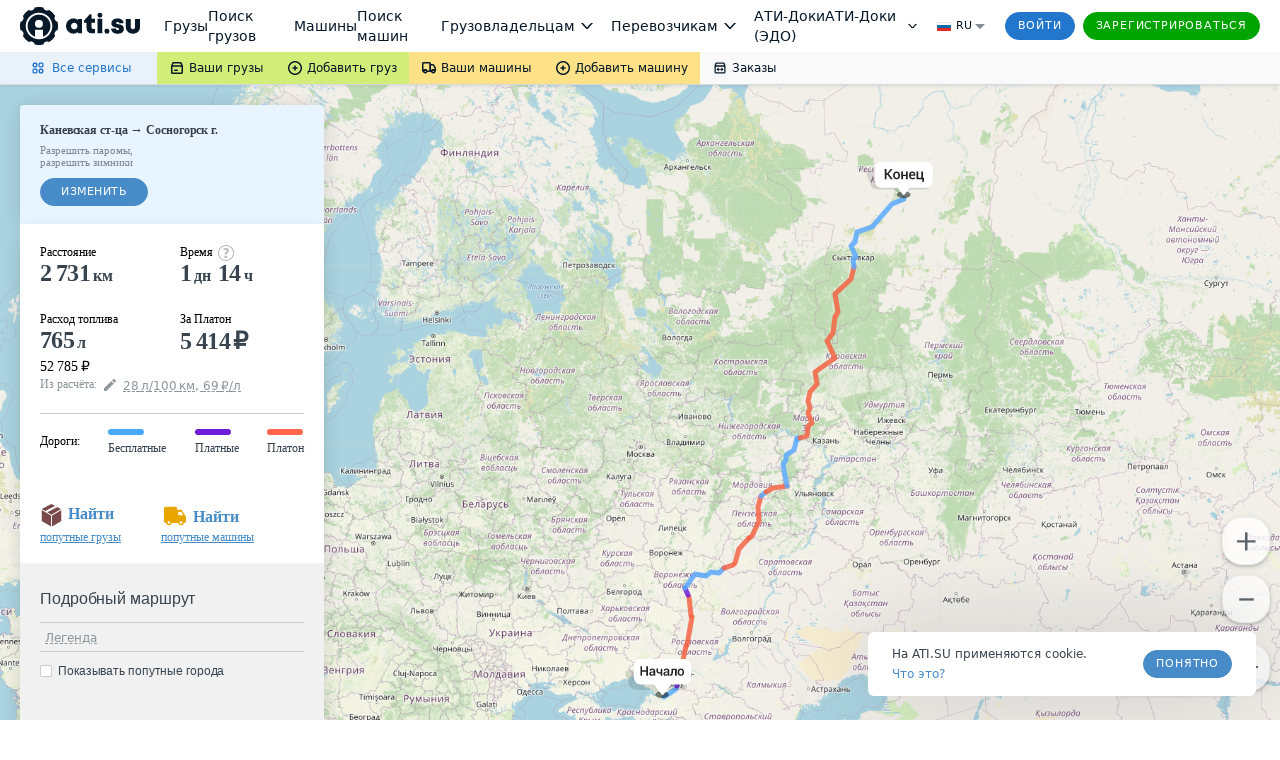

--- FILE ---
content_type: image/svg+xml
request_url: https://files.ati.su/images/trace/map-end-icon.svg
body_size: 1045
content:
<svg xmlns="http://www.w3.org/2000/svg" width="59" height="32" viewBox="0 0 59 32">
    <defs>
        <filter id="a" width="100%" height="100%" x="0%" y="0%" filterUnits="objectBoundingBox">
            <feGaussianBlur in="SourceGraphic"/>
        </filter>
    </defs>
    <g fill="none" fill-rule="evenodd">
        <ellipse cx="33.198" cy="28.948" fill="#000" opacity=".5" rx="6.036" ry="3.052"/>
        <path fill="#000" fill-opacity=".12" d="M38.686 24.438l-4.835 4.21c-.382.333-1.304.4-2.06.15a2.23 2.23 0 0 1-.35-.15l-7.845-4.21H11.524c-3.333 0-6.519-1.352-7.114-3.019L.097 9.346C-.5 7.68 1.72 6.328 5.054 6.328H44.29c3.333 0 6.518 1.351 7.114 3.018l4.313 12.073c.596 1.667-1.624 3.019-4.958 3.019H38.686z" filter="url(#a)"/>
        <path d="M0 4.093h67v26.512H0z"/>
        <path fill="#FFF" d="M38.496 22.81l-4.084 5.486a1.514 1.514 0 0 1-2.428 0l-4.083-5.486H13.617a6.054 6.054 0 0 1-6.054-6.054V6.054A6.054 6.054 0 0 1 13.617 0H52.78a6.054 6.054 0 0 1 6.054 6.054v10.702a6.054 6.054 0 0 1-6.054 6.054H38.496z"/>
        <path fill="#000" fill-opacity=".87" d="M18.84 11.393h-.73v3.863h-1.49V6.328h1.49v3.783h.583l2.9-3.783h1.75l.018.03-3.35 4.195 3.626 4.703h-1.884l-2.913-3.863zm5.043.484c0-.99.271-1.8.813-2.431.542-.632 1.283-.948 2.224-.948.953 0 1.7.316 2.242.948.542.631.812 1.442.812 2.431v.129c0 .997-.27 1.81-.812 2.437-.542.628-1.285.942-2.23.942-.949 0-1.694-.315-2.236-.945-.542-.63-.813-1.44-.813-2.434v-.129zm1.491.129c0 .65.127 1.177.38 1.582.254.405.646.607 1.178.607.52 0 .909-.203 1.169-.61s.39-.933.39-1.58v-.128c0-.633-.13-1.156-.39-1.567-.26-.41-.654-.616-1.181-.616-.52 0-.907.206-1.163.616-.255.411-.383.934-.383 1.567v.129zm11.313 3.25h-1.49v-2.68h-2.583v2.68h-1.49V8.62h1.49v2.766h2.582V8.62h1.49v6.635zm4.24.129c-.97 0-1.727-.306-2.273-.917s-.819-1.403-.819-2.376v-.246c0-.972.273-1.775.82-2.406.545-.632 1.25-.946 2.112-.942.892 0 1.566.275 2.024.825.459.55.688 1.285.688 2.205v.803h-4.104l-.012.03c.016.544.16.986.429 1.325.27.34.677.509 1.22.509.405 0 .756-.05 1.053-.147.296-.098.571-.24.825-.423l.484.975c-.253.22-.589.406-1.006.558-.417.151-.897.227-1.441.227zm-.16-5.69c-.388 0-.699.14-.932.42-.233.28-.378.644-.436 1.094l.013.03h2.594v-.116c0-.425-.099-.77-.297-1.033-.198-.264-.512-.396-.942-.396zm3.768-1.074h1.49v5.445h2.59V8.621h1.49v5.445h.89v3.373h-1.491v-2.183h-4.969V8.62z"/>
    </g>
</svg>
